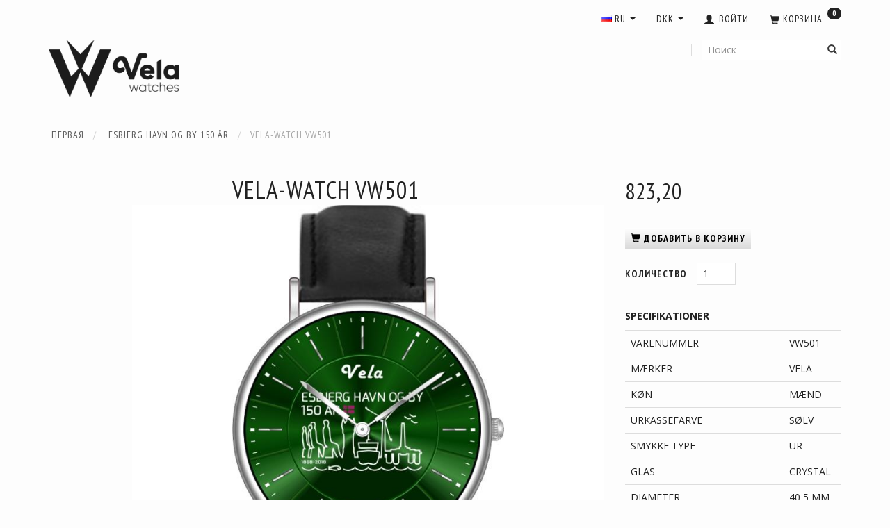

--- FILE ---
content_type: text/html; charset=UTF-8
request_url: https://vela-watches.dk/ru/esbjerg-havn-og-by-150-aar-141/vela-watch-vw501-p479
body_size: 19902
content:
<!doctype html>
<html
	class="no-js  "
	lang="ru"
>
<head>
<!-- Google Tag Manager -->
<script>(function(w,d,s,l,i){w[l]=w[l]||[];w[l].push({'gtm.start':
new Date().getTime(),event:'gtm.js'});var f=d.getElementsByTagName(s)[0],
j=d.createElement(s),dl=l!='dataLayer'?'&l='+l:'';j.async=true;j.src=
'https://www.googletagmanager.com/gtm.js?id='+i+dl;f.parentNode.insertBefore(j,f);
})(window,document,'script','dataLayer','GTM-NPSZC2J');</script>
<!-- End Google Tag Manager -->
    
			<title>VELA-WATCH  VW501</title>
		<meta charset="utf-8">
		<meta http-equiv="X-UA-Compatible" content="IE=edge,chrome=1">
		
				<meta name="description" content="">
				<meta name="keywords" content="">

						<meta name="viewport" content="width=device-width, initial-scale=1, maximum-scale=1">
											
	<meta property="og:site_name" content="Vela-Watches">
	<meta property="og:type" content="product">
	<meta property="og:title" content="VELA-WATCH  VW501">
	<meta property="og:url" content="https://vela-watches.dk/ru/esbjerg-havn-og-by-150-aar-141/vela-watch-vw501-p479">
	<meta property="og:image" content="https://vela-watches.dk/media/cache/fb_image_thumb/product-images/47/9/5DCF06D0-525C-4E0C-8841-8EB0E2104A93-17081-000018741D1B5D6C_tmp.JPG?1517926058">
	<meta property="og:description" content="SPECIFIKATIONER



VARENUMMER
VW501


MÆRKER
VELA


KØN
MÆND


URKASSEFARVE
SØLV


SMYKKE TYPE
UR


GLAS
CRYSTAL


DIAMETER
40,5 MM


TYKKELSE
8 MM


REM/LÆNKE
LÆDERREM


VANDBESKYTTELSE (BAR/METER)
3 BAR /30 METER


URVÆRK
QUARTZ


DATO
NEJ


URSKIVEFARVE
GRØN



  
 
 ">

	<link rel="apple-touch-icon" href="/apple-touch-icon.png">

			<noscript>
	<style>
		.mm-inner .dropup,
		.mm-inner .dropdown {
			position: relative !important;
		}

		.dropdown:hover > .dropdown-menu {
			display: block !important;
			visibility: visible !important;
			opacity: 1;
		}

		.image.loading {
			opacity: 1;
		}

		.search-popup:hover .search {
			display: block;
		}
	</style>
</noscript>

<link rel="stylesheet" href="/build/frontend-theme/480.04a0f6ae.css"><link rel="stylesheet" href="/build/frontend-theme/theme.f435dbe6.css">
	
			<script id="obbIePolyfills">

	/**
	 * Object.assign() for IE11
	 * https://developer.mozilla.org/en-US/docs/Web/JavaScript/Reference/Global_Objects/Object/assign#Polyfill
	 */
	if (typeof Object.assign !== 'function') {

		Object.defineProperty(Object, 'assign', {

			value: function assign(target, varArgs) {

				// TypeError if undefined or null
				if (target == null) {
					throw new TypeError('Cannot convert undefined or null to object');
				}

				var to = Object(target);

				for (var index = 1; index < arguments.length; index++) {

					var nextSource = arguments[index];

					if (nextSource != null) {

						for (var nextKey in nextSource) {

							// Avoid bugs when hasOwnProperty is shadowed
							if (Object.prototype.hasOwnProperty.call(nextSource, nextKey)) {
								to[nextKey] = nextSource[nextKey];
							}
						}
					}
				}

				return to;
			},

			writable: true,
			configurable: true
		});
	}

</script>
<script id="obbJqueryShim">

		!function(){var n=[],t=function(t){n.push(t)},o={ready:function(n){t(n)}};window.jQuery=window.$=function(n){return"function"==typeof n&&t(n),o},document.addEventListener("obbReady",function(){for(var t=n.shift();t;)t(),t=n.shift()})}();

	
</script>

<script id="obbInit">

	document.documentElement.className += (self === top) ? ' not-in-iframe' : ' in-iframe';

	window.obb = {

		DEVMODE: false,

		components: {},

		constants: {
			IS_IN_IFRAME: (self !== top),
		},

		data: {
			possibleDiscountUrl: '/ru/discount/check-product',
			possibleWishlistUrl: '/ru/wishlist/check',
			buildSliderUrl: '/ru/slider',
		},

		fn: {},

		jsServerLoggerEnabled: false,
	};

</script>
<script id="obbConstants">

	/** @lends obbConstants */
	obb.constants = {
		HOST: 'https://vela-watches.dk',

		// Environment
		IS_PROD_MODE: true,
		IS_DEV_MODE: false,
		IS_TEST_MODE: false,
		IS_TEST_RUNNING: document.documentElement.hasAttribute('webdriver'),

		// Browser detection
		// https://stackoverflow.com/a/23522755/1949503
		IS_BROWSER_SAFARI: /^((?!chrome|android).)*safari/i.test(navigator.userAgent),

		// Current currency
		CURRENCY: 'DKK',
		// Current currency
		CURRENCY_OPT: {
			'left': '',
			'right': '',
			'thousand': '.',
			'decimal': ',',
		},

		LOCALES: [{"code":"da","locale":"da_dk"},{"code":"en","locale":"en_us"},{"code":"ru","locale":"ru_ru"}],

		// Common data attributes
		LAZY_LOAD_BOOL_ATTR: 'data-lazy-load',

		// Current language's localization id
		LOCALE_ID: 'ru',

		// Shopping cart
		SHOPPINGCART_POPUP_STATUS: false,
		BROWSER_LANGUAGE_DETECTION_ENABLE: false,
		CART_COOKIE_GUEST_ID: '_gpp_gcid',
		CART_COOKIE_POPUP_FLAG: '_gpp_sc_popup',
		CART_IMAGE_WIDTH: '40',
		CART_IMAGE_HEIGHT: '40',

		COOKIE_FE_LIST_VIEW: '_gpp_shop_clw',
		COOKIE_FE_USER: '_gpp_y',
		COOKIE_FE_PURCHASE_SESSION: '_gpp_purchase_session',
		COOKIE_FE_TRACKING: '_gpp_tupv',
		COOKIE_FE_AGE: '_gpp_age',
		COOKIE_FE_LANGUAGE: '_gpp_shop_language',

		// Category page
		PRODUCT_LISTING_LAYOUT: 'grid',

		// Category filters
		FILTER_ANIMATION_DURATION: 400,
		FILTER_UPDATE_NUMBER_OF_PRODUCTS_DELAY: 400,
		FILTER_APPLY_DELAY: 2000,
		FILTER_PARAMS_WITH_MULTIPLE_VALUES_REGEXP: '^(av-\\d+|br|cat|stock|g-\\d+)$',

		// Viewport breakpoint widths
		viewport: {
			XP_MAX: 479,
			XS_MIN: 480,
			XS_MAX: 799,
			SM_MIN: 800,
			SM_MAX: 991,
			MD_MIN: 992,
			MD_MAX: 1199,
			LG_MIN: 1200,

			WIDTH_PARAM_IN_REQUEST: 'viewport_width',
			XP: 'xp',
			XS: 'xs',
			SM: 'sm',
			MD: 'md',
			LG: 'lg',
		},

		IS_SEARCH_AUTOCOMPLETE_ENABLED: true
	};

</script>

<script id="obbCookies">
	(function() {

		var obb = window.obb;

		obb.fn.setCookie = function setCookie(cname, cvalue, exdays) {
			var d = new Date();
			d.setTime(d.getTime() + (exdays * 24 * 60 * 60 * 1000));
			var expires = "expires=" + d.toUTCString();
			document.cookie = cname + "=" + cvalue + "; " + expires;
		};

		obb.fn.getCookie = function getCookie(cname) {
			var name = cname + "=";
			var ca = document.cookie.split(';');
			for (var i = 0; i < ca.length; i++) {
				var c = ca[i];
				while (c.charAt(0) == ' ') {
					c = c.substring(1);
				}
				if (c.indexOf(name) == 0) {
					return c.substring(name.length, c.length);
				}
			}
			return false;
		};

		
	})();
</script>

<script id="obbTranslations">

	/** @lends obbTranslations */
	obb.translations = {

		categories: "\u041a\u0430\u0442\u0435\u0433\u043e\u0440\u0438\u0438",
		brands: "\u0411\u0440\u0435\u043d\u0434\u044b",
		products: "\u0422\u043e\u0432\u0430\u0440\u044b",
		pages: "Pages",

		confirm: "Confirm",
		confirmDelete: "Are you sure to delete it?",
		confirmDeleteWishlist: "Are you sure to delete this wishlist with all it's content?",

		add: "\u0414\u043e\u0431\u0430\u0432\u0438\u0442\u044c",
		moreWithEllipsis: "\u0414\u0430\u043b\u0435\u0435...",

		foundProduct: "Found %s product",
		foundProducts: "Found %s products",
		notAvailable: "Not available",
		notFound: "Not found",
		pleaseChooseVariant: "Please choose a variant",
		pleaseChooseAttribute: "Please choose %s",
		pleaseChooseAttributes: "Please choose %s and %s",

		viewAll: "View all",
		viewAllFrom: "View all from",
		quantityStep: "This product is only sold in quantity of %s each",
		quantityMinimum: "This product is only sold in quantity of %s minimum",
		quantityMaximum: "This product is only sold in quantity of %s maximum",

		notifications: {

			fillRequiredFields: "Not all required fields are filled",
		},
		notAllProductAvaliableInSet: "Unfortunately not all products in this set are available. Please choose another variant or remove missed product(s)",
		wasCopiedToClipboard: "Text was copied to clipboard",
	};

</script>


	
	<link rel="icon" href="/favicon.ico">
	
<script id="OBBGoogleAnalytics4">
	window.dataLayer = window.dataLayer || [];

	function gtag() {
		dataLayer.push(arguments);
	}

	gtag('js', new Date());



	gtag('event', 'view_item', {
		currency: "DKK",
		value: 823.2,
		items: [
			{
				"item_id": "479",
				"item_name": "VELA\u002DWATCH\u0020\u0020VW501",
				"item_brand": "",
				"item_category": "Esbjerg\u0020Havn\u0020og\u0020By\u0020150\u0020\u00C5r",
				"quantity": 1,
				"price": 823.2,
				"url": "https://vela-watches.dk/ru/esbjerg-havn-og-by-150-aar-141/vela-watch-vw501-p479",
				"image_url": "https://vela-watches.dk/media/cache/product_info_main_thumb/product-images/47/9/5DCF06D0-525C-4E0C-8841-8EB0E2104A93-17081-000018741D1B5D6C_tmp.JPG"
			}
		]
	});



</script>
<!--Start Cookie Script--> <script type="text/javascript" charset="UTF-8" src="http://chs03.cookie-script.com/s/f931f95e046cc2ca312b7cd99959d91d.js"></script> <!--End Cookie Script--><!-- Facebook Pixel Code -->
<script>
!function(f,b,e,v,n,t,s)
{if(f.fbq)return;n=f.fbq=function(){n.callMethod?
n.callMethod.apply(n,arguments):n.queue.push(arguments)};
if(!f._fbq)f._fbq=n;n.push=n;n.loaded=!0;n.version='2.0';
n.queue=[];t=b.createElement(e);t.async=!0;
t.src=v;s=b.getElementsByTagName(e)[0];
s.parentNode.insertBefore(t,s)}(window, document,'script',
'https://connect.facebook.net/en_US/fbevents.js');
fbq('init', '624469688925141');
fbq('track', 'PageView');
</script>
<noscript><img height="1" width="1" style="display:none"
src="https://www.facebook.com/tr?id=624469688925141&ev=PageView&noscript=1"
/></noscript>
<!-- End Facebook Pixel Code -->
	
</head>

<body class="	page-product pid479 	
">
	



	<div id="page-wrapper" class="page-wrapper">

		<section id="page-inner" class="page-inner">

			<header id="header" class="site-header">
									
<div
	class="navbar-default navbar-mobile visible-xp-block visible-xs-block "
	data-hook="mobileNavbar"
	role="tabpanel"
>
	<div class="container">

		<div class="clearfix">
			
<div
	class="sidebar-toggle-wrap visible-xp-block visible-xs-block pull-left"
>
	<button
		class="btn btn-default sidebar-toggle sidebar-toggle-general"
		data-hook="toggleMobileMenu"
	>
		<i class="icon-bars">
			<span class="sr-only">Переключить навигацию</span>
			<span class="icon-bar"></span>
			<span class="icon-bar"></span>
			<span class="icon-bar"></span>
		</i>
		<span>Menu</span>
	</button>
</div>

			<ul class="nav navbar-nav nav-pills navbar-mobile-tabs pull-right">

				<li>
					<a
						class="toggle-price-vat"
						title="Show&#x20;prices&#x20;excl.&#x20;VAT"
						href="https://vela-watches.dk/ru/_switch/price_vat"
					>
						<i class="glyphicon glyphicon-euro"></i>
					</a>
				</li>
				<li>
					<a
						class="toggle-tab-search"
						title="Поиск"
						data-toggle="pill"
					>
						<i class="glyphicon glyphicon-search"></i>
					</a>
				</li>
				
				<li>
											<a
							class="login"
							data-hook="mobileNavbar-loginButton"
							title="Логин"
							href="/ru/user/"
							data-toggle="modal"
							data-target="#login-modal"
						>
							<i class="glyphicon glyphicon-user"></i>
						</a>
									</li>

									<li>
						<a
							class="toggle-tab-minicart "
							title="Cart"
							data-hook="mobileNavbar"
							href="#navbarMobileMinicart"
							data-toggle="pill"
						>
							<i class="glyphicon glyphicon-shopping-cart"></i>
							<span class="count badge"></span>
						</a>
					</li>
				
			</ul>
		</div>

		<div class="tab-content">
			<div
				class="tab-pane fade page-content tab-userbar"
				id="navbarMobileUserbar"
				data-hook="mobileNavbar-userMenu"
				role="tabpanel"
			>
				<ul class="nav navbar-nav">
					

					<li>
			<a class="login login-link"
   href="/ru/user/"
   title="Логин"
   data-toggle="modal"
   data-target="#login-modal"
	>
	<i class="glyphicon glyphicon-user"></i>
	<span class="title">
		Войти
	</span>
</a>
		</li>
	
				</ul>
			</div>
		</div>

	</div>
</div>
						<nav class="navbar navbar-inverse">  	<div class="container">  		<div class="collapse navbar-collapse"><nav class="navbar-right navbar-nav hidden-xp hidden-xs" role="navigation" style="">
	<ul
		class="minicart minicart-compact  nav navbar-nav"
		id="minicart"
		
	>
		<li
			class="dropdown"
			data-backdrop="static"
			data-dropdown-align="right"
			data-reload-name="cart"
			data-reload-url="/ru/cart/show/minicart/compact"
		>
			
<a aria-label="Корзина" href="/ru/cart/"  data-toggle="dropdown" data-hover="dropdown" data-link-is-clickable>

	<i class="glyphicon glyphicon-shopping-cart"></i>
	<span class="title">
		Корзина
	</span>
	<span class="total">
		
	</span>
	<span class="count badge">
		0
	</span>

</a>

<div class="dropdown-menu prevent-click-event-propagation">
	

	<div class="cart cart-compact panel panel-default  "
		
	>
		<div class="panel-heading">
			Корзина
		</div>

		<div class="panel-body"
			 data-reload-name="cart"
			 data-reload-url="/ru/cart/show/cartbody_minified/compact"
		>
			

	<div class="inner empty">
		<span class="empty-cart-message">
			Ваша корзина пуста
		</span>
	</div>




			
	<div class="cards ">
					<img src="https://vela-watches.dk/media/cache/small_cards/images/certificates/maestro.gif" alt="paymentlogo">
					<img src="https://vela-watches.dk/media/cache/small_cards/images/certificates/mastercard.gif" alt="paymentlogo">
					<img src="https://vela-watches.dk/media/cache/small_cards/images/certificates/paypal.gif" alt="paymentlogo">
					<img src="https://vela-watches.dk/media/cache/small_cards/images/certificates/visa.gif" alt="paymentlogo">
					<img src="https://vela-watches.dk/media/cache/small_cards/images/certificates/dankort.gif" alt="paymentlogo">
					<img src="https://vela-watches.dk/media/cache/small_cards/images/certificates/visa_electron.gif" alt="paymentlogo">
			</div>
		</div>

		<div class="panel-footer">

			<form action="/ru/checkout">
				<button type="submit" class="btn btn-primary btn-block">
					Касса
				</button>
			</form>

			<form action="/ru/cart/">
				<button type="submit" class="btn btn-default btn-block">
					Просмотр Корзины
				</button>
			</form>
		</div>

	</div>
</div>

		</li>
	</ul>
  			 		 			 		 						 						 						 					</nav>

	<ul
		class="userbar nav navbar-nav navbar-right"
		id="userbar"
		
	>

		
					<li>
				<a class="login login-link"
   href="/ru/user/"
   title="Логин"
   data-toggle="modal"
   data-target="#login-modal"
	>
	<i class="glyphicon glyphicon-user"></i>
	<span class="title">
		Войти
	</span>
</a>
			</li>
			</ul>

   			  		

	<ul class="currency nav navbar-nav navbar-right">
		<li class="dropdown">
			<a
				href="#"
				class="dropdown-toggle current-currency"
				data-toggle="dropdown"
							>
				<span class="title">DKK</span>
				<span class="caret"></span>
			</a>
			<ul class="dropdown-menu js-url-switcher">
									<li class="currency-AUD">
						<a href="#" data-url="https://vela-watches.dk/ru/esbjerg-havn-og-by-150-aar-141/vela-watch-vw501-p479?currency=AUD">
							AUD
						</a>
					</li>
									<li class="currency-CHF">
						<a href="#" data-url="https://vela-watches.dk/ru/esbjerg-havn-og-by-150-aar-141/vela-watch-vw501-p479?currency=CHF">
							CHF
						</a>
					</li>
									<li class="currency-DKK active">
						<a href="#" data-url="https://vela-watches.dk/ru/esbjerg-havn-og-by-150-aar-141/vela-watch-vw501-p479?currency=DKK">
							DKK
						</a>
					</li>
									<li class="currency-EUR">
						<a href="#" data-url="https://vela-watches.dk/ru/esbjerg-havn-og-by-150-aar-141/vela-watch-vw501-p479?currency=EUR">
							EUR
						</a>
					</li>
									<li class="currency-GBP">
						<a href="#" data-url="https://vela-watches.dk/ru/esbjerg-havn-og-by-150-aar-141/vela-watch-vw501-p479?currency=GBP">
							GBP
						</a>
					</li>
									<li class="currency-NOK">
						<a href="#" data-url="https://vela-watches.dk/ru/esbjerg-havn-og-by-150-aar-141/vela-watch-vw501-p479?currency=NOK">
							NOK
						</a>
					</li>
									<li class="currency-OMR">
						<a href="#" data-url="https://vela-watches.dk/ru/esbjerg-havn-og-by-150-aar-141/vela-watch-vw501-p479?currency=OMR">
							OMR
						</a>
					</li>
									<li class="currency-RUB">
						<a href="#" data-url="https://vela-watches.dk/ru/esbjerg-havn-og-by-150-aar-141/vela-watch-vw501-p479?currency=RUB">
							RUB
						</a>
					</li>
									<li class="currency-SEK">
						<a href="#" data-url="https://vela-watches.dk/ru/esbjerg-havn-og-by-150-aar-141/vela-watch-vw501-p479?currency=SEK">
							SEK
						</a>
					</li>
									<li class="currency-USD">
						<a href="#" data-url="https://vela-watches.dk/ru/esbjerg-havn-og-by-150-aar-141/vela-watch-vw501-p479?currency=USD">
							USD
						</a>
					</li>
							</ul>
		</li>
	</ul>
 
	<ul class="language nav  navbar-nav navbar-right text-right">
			<li class="dropdown">
		<a
			class="dropdown-toggle"
			href="#"
			data-toggle="dropdown"
					>
									<img alt="ru" src="/images/../bundles/openbizboxbackend/images/flags/ru.gif" width="16" height="11"/>
						<span class="title">RU</span>
			<span class="caret"></span>
		</a>
		<ul class="dropdown-menu">
							<li >
					<a title="da" class="switch-lang-da"
						href="https://vela-watches.dk/da/esbjerg-havn-og-by-150-aar-141/vela-watch-vw501-p479"
					    data-default-currency="DKK"
					    hreflang="da-dk"
						>
																		<img alt="da" src="/images/../bundles/openbizboxbackend/images/flags/dk.gif" width="16" height="11"/>
												<span>DA</span>
					</a>
				</li>
							<li >
					<a title="en" class="switch-lang-en"
						href="https://vela-watches.dk/esbjerg-havn-og-by-150-aar-141/vela-watch-vw501-p479"
					    data-default-currency="USD"
					    hreflang="en-dk"
						>
																		<img alt="en" src="/images/../bundles/openbizboxbackend/images/flags/gb.gif" width="16" height="11"/>
												<span>EN</span>
					</a>
				</li>
							<li  class="active" >
					<a title="ru" class="switch-lang-ru"
						href="https://vela-watches.dk/ru/esbjerg-havn-og-by-150-aar-141/vela-watch-vw501-p479"
					    data-default-currency="RUB"
					    hreflang="ru-ua"
						>
																		<img alt="ru" src="/images/../bundles/openbizboxbackend/images/flags/ru.gif" width="16" height="11"/>
												<span>RU</span>
					</a>
				</li>
					</ul>
	</li>

	</ul>
	<script>
		$(function() {
			const currency = obb.fn.getCookie('_gpp_shop_currency');
			$('.language.nav a').click(function(e) {
				// intercept location. check data-default-currency. if not empty and currency cookie is empty then add ?currency to location and redirect
				const defaultCurrency = $(this).data('default-currency');
				if (defaultCurrency && !currency) {
					e.preventDefault();
					let href = $(this).attr('href');
					const separator = href.includes('?') ? '&' : '?';
					href += separator + 'currency=' + defaultCurrency;
					window.location.href = href;
				}
			});
		});
	</script>

 </div>  	</div>  </nav><div class="navbar navbar-default navbar-fixed-height" style=""> 			 		 			 		 			 		 			 		 			 		 			 		 			 		 		<div class="container"> 			<div class="row"> 			 		 			 		 			 		 			 		 			 		 			 		 			 		 			 		 			 		 			 		 				<div class="col-md-6"> 					
<div
	class="logo navbar-left navbar-nav logo-kind-image"
	
	id="logo"
>
	<a
			aria-label="Vela-Watches"
			href="/ru/"
			data-store-name="Vela-Watches"
		><img
					class="logo-image"
					src="https://vela-watches.dk/media/cache/logo_thumb_origin/images/black%20png.png?1639913885"
					alt="Vela-Watches"
				></a></div>
  				</div> 				<div class="col-md-18">
<form method="GET"
	  action="/ru/search/"
	  class="dropdown search navbar-nav navbar-right text-right"
	  data-target="modal"
	  
>
			
	<input
		id="search-input-desktop"
		type="search"
		class="form-control search-autocomplete"
		name="q"
		maxlength="255"
		placeholder="Поиск"
		value=""
		data-request-url="/ru/search/suggestion/"
		aria-haspopup="true"
		aria-expanded="false"
			>
		<button class="btn" type="submit" aria-label="Поиск">
			<i class="glyphicon glyphicon-search"></i>
		</button>
		<div class="dropdown-menu w-100 search-output-container">
			<div class="suggestions d-none">
				<b>Suggestions: </b>
				<div class="suggestion-terms"></div>
			</div>
			<div class="main">
				<div class="search-content empty" data-section="products" id="search-results-products">
					<ul class="mt-2 custom search-list"></ul>
					<p class="search-suggestion-empty">No results</p>
					<button name="view" type="submit" class="btn btn-link">
						View all results <span>(0)</span>
					</button>
				</div>
			</div>
		</div>
				<style>
			form.search .dropdown-menu li .image {
				max-width: 100px;
			}
		</style>

	</form>
  					 					 				</div> 			</div> 		</div> 	</div><div class="space-separator size-small"></div>								<div class="section-border container"></div>
			</header>

				<style>
	@media (min-width: 800px) {

		.thumbnails-on-left .product-images-main {
			margin-left: 120px;
		}

		.thumbnails-on-right .product-images-main {
			margin-right: 120px;
		}

		.thumbnails-on-left .product-images-additional ul,
		.thumbnails-on-right .product-images-additional ul {
			max-width: 100px;
		}
	}
	.thumbnails-freeze {
		&.thumbnails-on-left .product-images-main {
			margin-left: 120px;
		}

		&.thumbnails-on-right .product-images-main {
			margin-right: 120px;
		}

		&.thumbnails-on-left .product-images-additional ul,
		&.thumbnails-on-right .product-images-additional ul {
			max-width: 100px;
		}
	}
</style>
	<main
		id="main"
		class="site-main product-info product pid479 has-variants-compact no-options variants-template-constructor no-variant-preselect"
		data-product-id="479"
		data-variants-template="constructor"
	>

		<div class="container">
			<div id="notification">
																</div>
		</div>

			<div class="container">
        <ol
	id="breadcrumb"
	class="breadcrumb "
	itemscope itemtype="https://schema.org/BreadcrumbList"
>
							
		<li class="breadcrumb-item  "
			
		>
							<a
					
					href="/ru/"
				>
					<span
						class="title"
						itemprop="name"
					>
						Первая
					</span>
				</a>
									</li>
							
		<li class="breadcrumb-item breadcrumb-parent-category "
			itemprop="itemListElement" itemtype="https://schema.org/ListItem" itemscope
		>
							<a
					itemtype="https://schema.org/Thing" itemprop="item"
					href="/ru/esbjerg-havn-og-by-150-aar-141/"
				>
					<span
						class="title"
						itemprop="name"
					>
						Esbjerg Havn og By 150 År
					</span>
				</a>
				<meta itemprop="position" content="2" />					</li>
							
		<li class="breadcrumb-item  active"
			
		>
							<span class="title">
					VELA-WATCH  VW501
				</span>
					</li>
	
</ol>
    </div>
    <div class="container">
        <div class="block page-content">
            <div class="space-separator hidden-xp hidden-xs size-tall"></div>
            <div class="row">
                <div class="col-md-17">
                    
<div class="product-main text-center">
	<h1 class="product-title" itemprop="name">
		VELA-WATCH  VW501
	</h1>
</div>
 
<div class="product-images thumbnails-on-left no-thumbnails-slider thumbnails-on-left"
	data-thumbnails-on="left"
	>

	<div class="labels">
	
	
	
	
	
	


</div>

			
<div class="product-images-main"
	 id="productImage479"
	 data-product-id="479"
>
	<ul class=""
		data-id="479"
		data-widget-type="productDetailsImage"
		data-bxslider-options="{
    &quot;pagerCustom&quot;: &quot;#productThumbnails479 ul&quot;,
    &quot;slideWidth&quot;: 708,
    &quot;swipeThreshold&quot;: 70,
    &quot;useCSS&quot;: true
}"
			>
				
			
			
			<li>
				<a class="fancybox" data-fancybox="product-gallery"
				   href="https://vela-watches.dk/media/cache/product_original/product-images/47/9/5DCF06D0-525C-4E0C-8841-8EB0E2104A93-17081-000018741D1B5D6C_tmp.JPG?1517926058"
				   rel="product-gallery"
				   title="Esbjerg&#x20;Havn&#x20;Og&#x20;By&#x20;150&#x20;&#x00C5;R"
				>
					
<div
		class="image image-wrapped image-responsive image-center  img-box-width"
				style="max-width: 708px; "
		data-id="746"
	><div class="img-box-height"
			 style="padding-bottom: 100%;"
		><div class="img-wrap"><div class="img-background img-border"></div><div class="img-content"><span
							class="img-upscaled img-border "

							 title="Esbjerg Havn Og By 150 ÅR" 
															style="background-image: url('https://vela-watches.dk/media/cache/product_info_main_thumb/product-images/47/9/5DCF06D0-525C-4E0C-8841-8EB0E2104A93-17081-000018741D1B5D6C_tmp.JPG?1517926058');"
							
							
						></span><img
							class="img img-border  default"

							 alt="Esbjerg Havn Og By 150 ÅR" 							 title="Esbjerg Havn Og By 150 ÅR" 
															src="https://vela-watches.dk/media/cache/product_info_main_thumb/product-images/47/9/5DCF06D0-525C-4E0C-8841-8EB0E2104A93-17081-000018741D1B5D6C_tmp.JPG?1517926058"
							
							 itemprop="image"style="height:100%; width: auto;" width="708" height="408"
						><noscript><img
								class="img-border  default"
								src="https://vela-watches.dk/media/cache/product_info_main_thumb/product-images/47/9/5DCF06D0-525C-4E0C-8841-8EB0E2104A93-17081-000018741D1B5D6C_tmp.JPG?1517926058"
								 alt="Esbjerg Havn Og By 150 ÅR" 								 title="Esbjerg Havn Og By 150 ÅR" 							></noscript></div><div class="img-overlay"></div></div></div></div>				</a>
			</li>
		
			</ul>

	<div class="img-box-width image-wrapped image-vertical-placeholder"
	 style="display: none; max-width: 708px;"
>
	<div class="img-box-height"
		 style="padding-bottom: 100%;"
	>
	</div>
</div>
	<div class="thumbnail-zoom-wrapper">
		<a class="btn btn-link thumbnail-zoom" id="slider-popup" href=""
		>Zoom</a>
	</div>
</div>
		

	</div>
                </div>
                <div class="col-md-7">
                    

<div class="pid479 variant-price variant-property product-main ">
	

<div class="property choice price id479 id-main vid566 ">

	
		<div class="prices-list">

			
			<div class="regular
											">

																								
								<span class="price-label">
					
				</span>
				
				
				<span class="price-value">
					823,20
									</span>
				

			</div>


			
			
						
					</div>

	
</div>
	
	
			
		
</div>


 

	<div class="pid479 variant-stock variant-property product-main ">
	


	</div>

                    <div class="well">
                        
                        <div class="block inline-blocks">
                            


	
<div class="pid479 variant-buy variant-property product-main "
>
	<form
		action="/ru/cart/add/articles/"
		method="post"
		class="clearfix"
		data-form-controls-group-id="product-details-479"
		data-submit-executor
	>
		
	<div class="property buy choice id479 vid566 id-main ">
					
<button
	class="btn buy-button "
	name="buy-btn"
	data-widget-id="MainProduct"
	value="566"
	data-submit-reload-target="cart"
	data-submit-reload-callback="obb.components.cart.submitReloadCallback"
	data-animate="ladda"
	data-event-name="cart.add"
	data-event-tracking="{&quot;type&quot;:&quot;obbCart&quot;,&quot;category&quot;:&quot;\u0422\u043e\u0432\u0430\u0440\u044b&quot;,&quot;action&quot;:&quot;\u0414\u043e\u0431\u0430\u0432\u0438\u0442\u044c \u0432 \u043a\u043e\u0440\u0437\u0438\u043d\u0443&quot;,&quot;eventName&quot;:&quot;cart.add&quot;,&quot;products&quot;:[{&quot;label&quot;:&quot;SKU:479 VELA-WATCH  VW501&quot;,&quot;value&quot;:823,&quot;price&quot;:823.2,&quot;brand&quot;:&quot;&quot;,&quot;productId&quot;:479,&quot;articleId&quot;:&quot;&quot;,&quot;variant&quot;:&quot;&quot;,&quot;id&quot;:566,&quot;title&quot;:&quot;VELA-WATCH  VW501&quot;,&quot;category&quot;:&quot;Esbjerg Havn og By 150 \u00c5r&quot;,&quot;categories&quot;:[&quot;Esbjerg Havn og By 150 \u00c5r&quot;],&quot;image&quot;:&quot;https:\/\/vela-watches.dk\/media\/cache\/product_info_main_thumb\/product-images\/47\/9\/5DCF06D0-525C-4E0C-8841-8EB0E2104A93-17081-000018741D1B5D6C_tmp.JPG&quot;,&quot;url&quot;:&quot;https:\/\/vela-watches.dk\/ru\/esbjerg-havn-og-by-150-aar-141\/vela-watch-vw501-p479&quot;}],&quot;currency&quot;:&quot;DKK&quot;}"
>
	<i class="glyphicon glyphicon-shopping-cart"></i>
	<span>
		Добавить в корзину
	</span>
</button>
	
	</div>


				<input type="hidden"
			   name="buy-btn"
		       value="566"
		>
	</form>

</div>


 

<div
	class="pid479 variant-quantity variant-property "
>
		<div
		class="property quantity choice id479 vid566 id-main "
	>
		<label for="article-qty-566">
			Количество
		</label>

		<div class="input-group input-quantity-controls-group ">
			<div class="input-group-addon quantity-decrease disabled">
				<i class="glyphicon glyphicon-minus"></i>
			</div>

			<input
				class="form-control "
				id="article-qty-566"
				name="quantity[566]"
				type="number"
				value="1"
								min="1"
				step="1"
				data-quantity-in-stock="16"
				data-form-controls-group-id="product-details-479"
			>

			<div class="input-group-addon quantity-increase">
				<i class="glyphicon glyphicon-plus"></i>
			</div>
		</div>

		
	</div>
</div>

 
<div class="pid479 variant-wishlist variant-property product-main ">
	</div>
                        </div>
                    </div>
<div class="product-main ">
	<div class="property product-summary "
			>
		

					<p class="full-description-link">
				<a class="pseudo"
				   href="/ru/esbjerg-havn-og-by-150-aar-141/vela-watch-vw501-p479#product-description"
				>
					Перейти к подробному описанию
				</a>
			</p>
			</div>
</div>
 
	<div class="product-main anchor-target "
		 id="product-description"
	>
		
<div
	class="property description "
	itemprop="description"
>
			<p><strong>SPECIFIKATIONER</strong></p>
<table class="table" style="height: 377px; width: 362px;">
<tbody>
<tr style="height: 32px;">
<td style="width: 228px; height: 32px;">VARENUMMER</td>
<td style="width: 133px; height: 32px;">VW501</td>
</tr>
<tr style="height: 32px;">
<td style="width: 228px; height: 32px;">MÆRKER</td>
<td style="width: 133px; height: 32px;">VELA</td>
</tr>
<tr style="height: 32px;">
<td style="width: 228px; height: 32px;">KØN</td>
<td style="width: 133px; height: 32px;">MÆND</td>
</tr>
<tr style="height: 32px;">
<td style="width: 228px; height: 32px;">URKASSEFARVE</td>
<td style="width: 133px; height: 32px;">SØLV</td>
</tr>
<tr style="height: 32px;">
<td style="width: 228px; height: 32px;">SMYKKE TYPE</td>
<td style="width: 133px; height: 32px;">UR</td>
</tr>
<tr style="height: 32px;">
<td style="width: 228px; height: 32px;">GLAS</td>
<td style="width: 133px; height: 32px;">CRYSTAL</td>
</tr>
<tr style="height: 32px;">
<td style="width: 228px; height: 32px;">DIAMETER</td>
<td style="width: 133px; height: 32px;">40,5 MM</td>
</tr>
<tr style="height: 32px;">
<td style="width: 228px; height: 32px;">TYKKELSE</td>
<td style="width: 133px; height: 32px;">8 MM</td>
</tr>
<tr style="height: 32px;">
<td style="width: 228px; height: 32px;">REM/LÆNKE</td>
<td style="width: 133px; height: 32px;">LÆDERREM</td>
</tr>
<tr style="height: 32px;">
<td style="width: 228px; height: 32px;">VANDBESKYTTELSE (BAR/METER)</td>
<td style="width: 133px; height: 32px;">3 BAR /30 METER</td>
</tr>
<tr style="height: 32px;">
<td style="width: 228px; height: 32px;">URVÆRK</td>
<td style="width: 133px; height: 32px;">QUARTZ</td>
</tr>
<tr style="height: 32px;">
<td style="width: 228px; height: 32px;">DATO</td>
<td style="width: 133px; height: 32px;">NEJ</td>
</tr>
<tr style="height: 32px;">
<td style="width: 228px; height: 32px;">URSKIVEFARVE</td>
<td style="width: 133px; height: 32px;">GRØN</td>
</tr>
</tbody>
</table>
<p>  </p>
<p> </p>
<p> </p>
	</div>

	</div>
                </div>
            </div>
        </div>
    </div>
    <div class="container">
        <div class="panel panel-default">
            <div class="panel-heading">
                



Featured Recommendations
            </div>
            <div class="panel-body">
                
							
		


            </div>
        </div>
        <div class="panel panel-default">
            <div class="panel-heading">
                



Others also bought
            </div>
            <div class="panel-body">
                
							
		


            </div>
        </div>
    </div>

	</main>

			<footer id="footer" class="site-footer">
				<div class="section-border container"></div>
										<div class="container container-fluid"><div class="row"> 			 		  			<div class="col-md-6"> 				 			</div> 			<div class="col-md-6"><div class="panel panel-default" style="">  					  					<div class="panel-heading">Information</div> 					<div class="panel-body"> 						
	
	<ul class="info-menu nav nav-links ">
		
	
	
		
		<li class=" ">
			<a href="/ru/information/privacy-notice/">
				Конфиденциальность
			</a>
		</li>

	
		
		<li class=" ">
			<a href="/ru/information/shipping-returns/">
				Доставка
			</a>
		</li>

	
		
		<li class=" ">
			<a href="/ru/information/o-nas/">
				О нас
			</a>
		</li>

	
		
		<li class=" ">
			<a href="/ru/information/usloviia-ispolzovaniia-saita/">
				Условия использования сайта
			</a>
		</li>

	
		
		<li class=" ">
			<a href="/ru/information/contact/">
				Контакты
			</a>
		</li>

	

	</ul>


  					</div> 				</div> 				 			</div> 			<div class="col-md-6"> 				<div class="panel panel-default"> 			 		  					  					<div class="panel-heading">Follow Us</div> 					<div class="panel-body"> 						

<ul class="social-icons nav nav-icons nav">
	
	
				
		<li>
			<a class="socicon" target="_blank" href="https://facebook.com/velawatchdk">
				<i class="socicon-facebook"></i>
			</a>
		</li>

	

	
	

	
	

	
	

	
	

	
	
				
		<li>
			<a class="socicon" target="_blank" href="https://instagram.com/velawatch">
				<i class="socicon-instagram"></i>
			</a>
		</li>

	

	
	

</ul>

 <div class="custom-html">



<div id="fb-root"></div>
<script async="async">(function(d, s, id) {
  var js, fjs = d.getElementsByTagName(s)[0];
  if (d.getElementById(id)) return;
  js = d.createElement(s); js.id = id;
  js.src = "//connect.facebook.net/da_DK/sdk.js#xfbml=1&version=v2.3";
  fjs.parentNode.insertBefore(js, fjs);
}(document, 'script', 'facebook-jssdk'));</script>
<div class="fb-page" data-href="https://www.facebook.com/pages/velawatchdk" data-width="280" data-hide-cover="false" data-show-facepile="true" data-show-posts="false"><div class="fb-xfbml-parse-ignore"><blockquote cite="https://www.facebook.com/pages/velawatchdk"><a href="https://www.facebook.com/pages/velawatchdk">velawatchdk</a></blockquote></div></div>
</div> 					</div> 				</div> 				 			</div> 			<div class="col-md-6"> 				<div class="panel panel-default"> 			 		 					  					<div class="panel-heading">Subscribe newsletter</div> 					<div class="panel-body"> 						
<form
	method="post"
	class="subscribe-form "
	name="newsletter_box"
	action="/ru/newsletter/subscribe"
>
	<div class="form-group">
		<label class="sr-only" for="newsletter_subscriber_email">
			Введите емейл
		</label>
		<input
			type="email"
			class="form-control input-sm"
			id="newsletter_subscriber_email"
			name="email"
			value=""
			placeholder="Введите емейл"
		>
	</div>

	<div class="subscribe-form-description">
		
	</div>

	<div class="subscribe-form-actions">
		<button
			class="newsletter-box-action btn btn-sm btn-primary"
			id="newsletter_subscribe_action"
			data-action=https://vela-watches.dk/ru/newsletter/subscribe>
			Подписаться
		</button>
		<button
			class="newsletter-box-action btn btn-sm btn-link"
			id="newsletter_unsubscribe_action"
			data-action="https://vela-watches.dk/ru/newsletter/unsubscribe">
			Отказаться от новостной рассылки
		</button>
	</div>
</form>
  					</div> 				</div> 			</div> 		</div>
	<div class="cards text-center">
					<img src="https://vela-watches.dk/media/cache/small_cards/images/certificates/maestro.gif" alt="paymentlogo">
					<img src="https://vela-watches.dk/media/cache/small_cards/images/certificates/mastercard.gif" alt="paymentlogo">
					<img src="https://vela-watches.dk/media/cache/small_cards/images/certificates/paypal.gif" alt="paymentlogo">
					<img src="https://vela-watches.dk/media/cache/small_cards/images/certificates/visa.gif" alt="paymentlogo">
					<img src="https://vela-watches.dk/media/cache/small_cards/images/certificates/dankort.gif" alt="paymentlogo">
					<img src="https://vela-watches.dk/media/cache/small_cards/images/certificates/visa_electron.gif" alt="paymentlogo">
			</div>
  			 		  		 	</div>							</footer>

		</section>

					<header
				class="sticky-header sticky-header-general navbar"
				id="stickyHeader"
			>
				<div class="container">
											
<div
	class="sidebar-toggle-wrap visible-xp-block visible-xs-block "
>
	<button
		class="btn btn-default sidebar-toggle sidebar-toggle-general"
		data-hook="toggleMobileMenu"
	>
		<i class="icon-bars">
			<span class="sr-only">Переключить навигацию</span>
			<span class="icon-bar"></span>
			<span class="icon-bar"></span>
			<span class="icon-bar"></span>
		</i>
		<span>Menu</span>
	</button>
</div>

<div class="sticky-header-column left">
	
<div
	class="logo  logo-kind-image"
	
	id="logo"
>
	<a
			aria-label="Vela-Watches"
			href="/ru/"
			data-store-name="Vela-Watches"
		><img
					class="logo-image"
					src="https://vela-watches.dk/media/cache/logo_thumb_origin/images/black%20png.png?1639913885"
					alt="Vela-Watches"
				></a></div>
</div>

<div class="sticky-header-column right">
	
<ul class="search-popup nav navbar-nav pull-left"
	
>
	<li
		class="dropdown"
	>
		<a
			href="#"
					>
			<i class="glyphicon glyphicon-search"></i>
		</a>
	</li>
</ul>
	

	<ul
		class="userbar nav navbar-nav pull-left"
		id="userbar"
		
	>

		
					<li>
				<a class="login login-link"
   href="/ru/user/"
   title="Логин"
   data-toggle="modal"
   data-target="#login-modal"
	>
	<i class="glyphicon glyphicon-user"></i>
	<span class="title">
		Войти
	</span>
</a>
			</li>
			</ul>

	
	<ul
		class="minicart minicart-wide  nav navbar-nav pull-right"
		id="minicart"
		
	>
		<li
			class="dropdown"
			data-backdrop="static"
			data-dropdown-align="right"
			data-reload-name="cart"
			data-reload-url="/ru/cart/show/minicart/wide"
		>
			
<a aria-label="Корзина" href="/ru/cart/"  data-toggle="dropdown" data-hover="dropdown" data-link-is-clickable>

	<i class="glyphicon glyphicon-shopping-cart"></i>
	<span class="title">
		Корзина
	</span>
	<span class="total">
		
	</span>
	<span class="count badge">
		0
	</span>

</a>

<div class="dropdown-menu prevent-click-event-propagation">
	

	<div class="cart cart-wide panel panel-default  "
		
	>
		<div class="panel-heading">
			Корзина
		</div>

		<div class="panel-body"
			 data-reload-name="cart"
			 data-reload-url="/ru/cart/show/cartbody_minified/wide"
		>
			

	<div class="inner empty">
		<span class="empty-cart-message">
			Ваша корзина пуста
		</span>
	</div>




			
	<div class="cards ">
					<img src="https://vela-watches.dk/media/cache/small_cards/images/certificates/maestro.gif" alt="paymentlogo">
					<img src="https://vela-watches.dk/media/cache/small_cards/images/certificates/mastercard.gif" alt="paymentlogo">
					<img src="https://vela-watches.dk/media/cache/small_cards/images/certificates/paypal.gif" alt="paymentlogo">
					<img src="https://vela-watches.dk/media/cache/small_cards/images/certificates/visa.gif" alt="paymentlogo">
					<img src="https://vela-watches.dk/media/cache/small_cards/images/certificates/dankort.gif" alt="paymentlogo">
					<img src="https://vela-watches.dk/media/cache/small_cards/images/certificates/visa_electron.gif" alt="paymentlogo">
			</div>
		</div>

		<div class="panel-footer">

			<form action="/ru/checkout">
				<button type="submit" class="btn btn-primary btn-block">
					Касса
				</button>
			</form>

			<form action="/ru/cart/">
				<button type="submit" class="btn btn-default btn-block">
					Просмотр Корзины
				</button>
			</form>
		</div>

	</div>
</div>

		</li>
	</ul>
</div>

<div class="sticky-header-column middle">
</div>
									</div>
			</header>
		
					<div class="sidebar sidebar-scroll-backdrop"></div>
			<aside
				class="sidebar sidebar-general"
				id="mobileMenu"
			>
									<header class="sidebar-header">
</header>

<section class="sidebar-main">

	<div class="toolbar clearfix hidden">

		<button class="btn btn-link btn-on-left btn-back"
		   title="Предыдущий"
		>
			<i class="glyphicon glyphicon-chevron-left"></i>
		</button>

		<a class="title" href="/"></a>

		<button class="btn btn-link btn-on-right btn-home">
			<i class="glyphicon glyphicon-home"></i>
		</button>

		<button class="btn btn-link btn-on-right btn-close hidden">
			<i class="glyphicon glyphicon-remove"></i>
		</button>

	</div>

	



	
		
		<div
			class="categories categories-ajax "
			data-container-name="sidebar"
			data-current-category-id="141"
			data-mode="root"
			data-add-descendants=""
			data-show-brands="1"
			data-show-counts=""
			data-subcategory-products-shown=""
			data-url-json="/ru/categories"
			data-lazy-load
		>
			<script type="application/json">[{"id":117,"title":"Vela Martime Watch","path":"\/ru\/vela-martime-watch-117\/","hasChildrenProducts":false,"count":0,"childrenCount":0},{"id":119,"title":"Vela Country Watch","path":"\/ru\/vela-country-watch-119\/","hasChildrenProducts":false,"count":0,"childrenCount":3},{"id":141,"title":"Esbjerg Havn og By 150 \u00c5r","path":"\/ru\/esbjerg-havn-og-by-150-aar-141\/","hasChildrenProducts":false,"count":0,"childrenCount":0,"current":true,"parent":true},{"id":142,"title":"Straps","path":"\/ru\/remme-142\/","hasChildrenProducts":false,"count":0,"childrenCount":0},{"id":143,"title":"Keychain","path":"\/ru\/keychain-143\/","hasChildrenProducts":false,"count":0,"childrenCount":0},{"id":0,"title":"\u0411\u0440\u0435\u043d\u0434\u044b","path":"\/ru\/brands\/","__children":[{"title":"LG","path":"\/ru\/lg\/","id":2},{"title":"Varta","path":"\/ru\/varta\/","id":1},{"title":"vela 002","path":"\/ru\/vela-002\/","id":4},{"title":"vela 017","path":"\/ru\/vela-017\/","id":3}]}]</script>
			<ul class="nav categories-menu hide-brands"></ul>
		</div>
	

</section>

<footer class="sidebar-footer">
	
	
	<ul class="info-menu nav ">
		<li class="dropdown">

			<a
				class="dropdown-toggle"
				href="#"
				data-toggle="dropdown"
							>
				<span class="title">
					



	
				

Информация
				</span>
				<span class="caret"></span>
			</a>

			<ul class="dropdown-menu">
				
	
	
		
		<li class=" ">
			<a href="/ru/information/privacy-notice/">
				Конфиденциальность
			</a>
		</li>

	
		
		<li class=" ">
			<a href="/ru/information/shipping-returns/">
				Доставка
			</a>
		</li>

	
		
		<li class=" ">
			<a href="/ru/information/o-nas/">
				О нас
			</a>
		</li>

	
		
		<li class=" ">
			<a href="/ru/information/usloviia-ispolzovaniia-saita/">
				Условия использования сайта
			</a>
		</li>

	
		
		<li class=" ">
			<a href="/ru/information/contact/">
				Контакты
			</a>
		</li>

	

			</ul>

		</li>
	</ul>


	

	<ul class="currency nav ">
		<li class="dropdown">
			<a
				href="#"
				class="dropdown-toggle current-currency"
				data-toggle="dropdown"
							>
				<span class="title">DKK</span>
				<span class="caret"></span>
			</a>
			<ul class="dropdown-menu js-url-switcher">
									<li class="currency-AUD">
						<a href="#" data-url="https://vela-watches.dk/ru/esbjerg-havn-og-by-150-aar-141/vela-watch-vw501-p479?currency=AUD">
							AUD
						</a>
					</li>
									<li class="currency-CHF">
						<a href="#" data-url="https://vela-watches.dk/ru/esbjerg-havn-og-by-150-aar-141/vela-watch-vw501-p479?currency=CHF">
							CHF
						</a>
					</li>
									<li class="currency-DKK active">
						<a href="#" data-url="https://vela-watches.dk/ru/esbjerg-havn-og-by-150-aar-141/vela-watch-vw501-p479?currency=DKK">
							DKK
						</a>
					</li>
									<li class="currency-EUR">
						<a href="#" data-url="https://vela-watches.dk/ru/esbjerg-havn-og-by-150-aar-141/vela-watch-vw501-p479?currency=EUR">
							EUR
						</a>
					</li>
									<li class="currency-GBP">
						<a href="#" data-url="https://vela-watches.dk/ru/esbjerg-havn-og-by-150-aar-141/vela-watch-vw501-p479?currency=GBP">
							GBP
						</a>
					</li>
									<li class="currency-NOK">
						<a href="#" data-url="https://vela-watches.dk/ru/esbjerg-havn-og-by-150-aar-141/vela-watch-vw501-p479?currency=NOK">
							NOK
						</a>
					</li>
									<li class="currency-OMR">
						<a href="#" data-url="https://vela-watches.dk/ru/esbjerg-havn-og-by-150-aar-141/vela-watch-vw501-p479?currency=OMR">
							OMR
						</a>
					</li>
									<li class="currency-RUB">
						<a href="#" data-url="https://vela-watches.dk/ru/esbjerg-havn-og-by-150-aar-141/vela-watch-vw501-p479?currency=RUB">
							RUB
						</a>
					</li>
									<li class="currency-SEK">
						<a href="#" data-url="https://vela-watches.dk/ru/esbjerg-havn-og-by-150-aar-141/vela-watch-vw501-p479?currency=SEK">
							SEK
						</a>
					</li>
									<li class="currency-USD">
						<a href="#" data-url="https://vela-watches.dk/ru/esbjerg-havn-og-by-150-aar-141/vela-watch-vw501-p479?currency=USD">
							USD
						</a>
					</li>
							</ul>
		</li>
	</ul>
	
	<ul class="language nav nav-small-icons ">
						<li>
			<a class="btn btn-link switch-lang-da "
			    title="da"
			    href="https://vela-watches.dk/da/esbjerg-havn-og-by-150-aar-141/vela-watch-vw501-p479"
			    data-default-currency="DKK"
			    hreflang="da-dk"
				>
												<img alt="da" src="/images/../bundles/openbizboxbackend/images/flags/dk.gif" width="16" height="11"/>
							</a>
		</li>
			<li>
			<a class="btn btn-link switch-lang-en "
			    title="en"
			    href="https://vela-watches.dk/esbjerg-havn-og-by-150-aar-141/vela-watch-vw501-p479"
			    data-default-currency="USD"
			    hreflang="en-dk"
				>
												<img alt="en" src="/images/../bundles/openbizboxbackend/images/flags/gb.gif" width="16" height="11"/>
							</a>
		</li>
			<li>
			<a class="btn btn-link switch-lang-ru  disabled "
			    title="ru"
			    href="https://vela-watches.dk/ru/esbjerg-havn-og-by-150-aar-141/vela-watch-vw501-p479"
			    data-default-currency="RUB"
			    hreflang="ru-ua"
				>
												<img alt="ru" src="/images/../bundles/openbizboxbackend/images/flags/ru.gif" width="16" height="11"/>
							</a>
		</li>
	
	</ul>
	<script>
		$(function() {
			const currency = obb.fn.getCookie('_gpp_shop_currency');
			$('.language.nav a').click(function(e) {
				// intercept location. check data-default-currency. if not empty and currency cookie is empty then add ?currency to location and redirect
				const defaultCurrency = $(this).data('default-currency');
				if (defaultCurrency && !currency) {
					e.preventDefault();
					let href = $(this).attr('href');
					const separator = href.includes('?') ? '&' : '?';
					href += separator + 'currency=' + defaultCurrency;
					window.location.href = href;
				}
			});
		});
	</script>

</footer>
							</aside>
							<aside
				class="sidebar sidebar-cart"
				id="mobileCart"
			>
				

	<div class="cart cart-compact panel panel-default  "
		
	>
		<div class="panel-heading">
			Корзина
		</div>

		<div class="panel-body"
			 data-reload-name="cart"
			 data-reload-url="/ru/cart/show/cartbody_minified/compact"
		>
			

	<div class="inner empty">
		<span class="empty-cart-message">
			Ваша корзина пуста
		</span>
	</div>




			
	<div class="cards ">
					<img src="https://vela-watches.dk/media/cache/small_cards/images/certificates/maestro.gif" alt="paymentlogo">
					<img src="https://vela-watches.dk/media/cache/small_cards/images/certificates/mastercard.gif" alt="paymentlogo">
					<img src="https://vela-watches.dk/media/cache/small_cards/images/certificates/paypal.gif" alt="paymentlogo">
					<img src="https://vela-watches.dk/media/cache/small_cards/images/certificates/visa.gif" alt="paymentlogo">
					<img src="https://vela-watches.dk/media/cache/small_cards/images/certificates/dankort.gif" alt="paymentlogo">
					<img src="https://vela-watches.dk/media/cache/small_cards/images/certificates/visa_electron.gif" alt="paymentlogo">
			</div>
		</div>

		<div class="panel-footer">

			<form action="/ru/checkout">
				<button type="submit" class="btn btn-primary btn-block">
					Касса
				</button>
			</form>

			<form action="/ru/cart/">
				<button type="submit" class="btn btn-default btn-block">
					Просмотр Корзины
				</button>
			</form>
		</div>

	</div>
			</aside>
		
	</div>

				<div
		class="modal fade"
		id="login-modal"
		tabindex="-1"
		role="dialog"
		aria-labelledby="modal-login-label"
		aria-hidden="true"
	>
		<div class="modal-dialog">
			<div class="modal-content">

				<div class="modal-header">
					<button type="button" class="close" data-dismiss="modal" aria-hidden="true">&times;</button>

					<div class="h4 modal-title" id="modal-label">
						<span>
							Логин
						</span>
						<a href="/ru/user/register" class="user-register">
							Вы еще не зарегистрировались? Зарегистрируйтесь
						</a>
					</div>
				</div>

				<div class="modal-body">
					
<div id="login-form-block">

	<form
		id="login-form"
		method="post"
		class=""
		action="/ru/user/check?go=/ru/esbjerg-havn-og-by-150-aar-141/vela-watch-vw501-p479"
	>
		
		<div class="form-group">
			<label
				for="userLogin_email"
				class="required label-required-indicator"
			>
				Электронная почта
			</label>
			<input
				type="email"
				id="userLogin_email"
				name="email_address"
				required="required"
				autofocus="autofocus"
				class="form-control required"
				value="">
		</div>

		<div class="form-group">
			<label for="userLogin_password">
				Пароль
			</label>

			<div class="input-group">
				<input
					type="password"
					class="form-control"
					id="userLogin_password"
					name="password"
					value=""
				>
				<span class="input-group-btn">
					<button type="button" class="btn btn-default forgot">
						Забыли пароль?
					</button>
				</span>
			</div>

			<input
				type="hidden"
				name="_target_path"
				value="/ru/esbjerg-havn-og-by-150-aar-141/vela-watch-vw501-p479"
			>
			<div class="checkbox">
				<label>
					<input type="checkbox" name="_remember_me">
					Remember me for 30 days
				</label>
			</div>
		</div>

		<button
			class="btn btn-primary btn-block"
			id="userLogin_login"
			name="userLogin[login]"
		>
			Логин
		</button>
					</form>

	<form
		id="forgotForm"
		class="forgot-form hidden"
		method="post"
		action="/ru/user/login"
	>

			<div class="form-group"><label for="userForgot_email" class="required label-required-indicator">Электронная почта</label><input type="email"  id="userForgot_email" name="userForgot[email]" required="required"  class="form-control required" /></div>

		
		<button type="submit" id="userLogin_forgot" name="userLogin[forgot]" class="btn btn-primary">
			Отправить пароль
		</button>
		<button class="btn btn-default cancel">Отменить</button>
	</form>
	<script>
		$(function() {
			var $loginForm = $('#login-form-block');

			function showPassword() {
				$('#forgotForm').addClass('hidden');
				$('#login-form').removeClass('hidden');
			}

			function hidePassword() {
				$('#forgotForm').removeClass('hidden');
				$('#login-form').addClass('hidden');
			}

			$('.forgot', $loginForm).on('click', hidePassword);
			$('.cancel', $loginForm).on('click', showPassword);
		});
	</script>
</div>

				</div>

			</div>
		</div>
	</div>

		<div
	class="modal fade empty"
	id="search-modal"
	tabindex="-1"
	role="dialog"
	aria-labelledby="modal-login-label"
	aria-hidden="true"
	data-locale="ru-UA"
	data-thumb="category_thumb"
>
	<div class="modal-dialog">
		<div class="modal-content search-output-container">

			<div class="modal-header">
				<form method="GET"
					  action="/ru/search/"
					  class="search "
					
				>
				<input
					data-request-url="/ru/search/suggestion/"
					name="q"
					type="text"
					class="form-control input-lg search-autocomplete"
					autofocus
					placeholder="Type to search.."
				>
				<div class="input-buttons">
					<button type="button" class="voice inactive"><i class="icon-microphone"></i></button>
					<button type="button" class="clear"><span>clear</span><i class="icon-clear"></i></button>
				</div>

				<button type="button" class="close" data-dismiss="modal" aria-hidden="true">&times;</button>
				</form>
				<div class="suggestions d-none">
					<b>Suggestions: </b>
					<div class="suggestion-terms"></div>
				</div>
			</div>

			<div class="modal-body">
				<div class="loading loader-line" style="display:none"></div>

				<div class="row wrapper">
					<div class="col-md-4 extras empty">
						<div class="search-content empty" data-section="categories" id="search-results-categories">
							<h5>Collections</h5>
							<ul class="search-list mt-2"></ul>
							<p class="search-suggestion-empty">No results</p>
						</div>
						<div class="search-content empty" data-section="brands" id="search-results-brands">
							<h5>Бренды</h5>
							<ul class="search-list mt-2"></ul>
							<p class="search-suggestion-empty">No results</p>
						</div>
						<div class="search-content empty" data-section="pages" id="search-results-pages">
							<h5>Pages</h5>
							<ul class="search-list mt-2"></ul>
							<p class="search-suggestion-empty">No results</p>
						</div>
					</div>
					<div class="col-md-20 main">
						<div class="search-content empty" data-section="products" id="search-results-products">
							<ul class="search-list mt-2 custom"></ul>
							<div class="search-suggestion-empty">
								No results
															</div>
						</div>
					</div>
				</div>
			</div>
			<div class="modal-footer">
				<button name="view" type="submit" class="btn btn-success">
					View all results <span>(0)</span>
				</button>
			</div>
		</div>
	</div>

	<div id="search-result-prototype" style="display: none;">
		<li class="product">
			<a href="#" data-url>
				<div data-labels></div>
				<div class="image" data-image>
					<img src="" />
				</div>
				<div class="description">
					<div class="title" data-title></div>
					<div class="price" data-price></div>
				</div>
			</a>
		</li>
	</div>
	<style>
		#search-modal #search-results-products li {
			width: 100%;
			#search-results-products li .image {
				max-width: 100px;
			}
		}

		@media (min-width: 800px) {
			#search-modal #search-results-products li  {
				width: 33.333333333333%;
			}
			#search-modal #search-results-products li .image {
				width: 100px;
				height: 100px;
			}
		}

		@media (min-width: 992px) {
			#search-modal #search-results-products li  {
				width: 25%;
			}
		}

		@media (min-width: 1200px) {
			#search-modal #search-results-products li  {
				width: 16.666666666667%;
			}
		}
	</style>
</div>
	
				<script>
	/** @lends obbTemplates */
	obb.templates = {
		image: '<% var boxClass = \'image image-wrapped\' + (image.isFixedWidth ? \' image-fixed-size\' : \' image-responsive\') + (image.isInline ? \' image-inline\' : \' image-center\') + (image.isLazyLoad ? \' loading\' : \'\') + \' \' + (image.class || \'\') ; image.width = image.width || image.height || 100; image.height = image.height || image.width; var widthCss = \'max-width: \' + image.width + \'px; \' + (image.isFixedWidth ? \'width: \' + image.width + \'px;\' : \'\'); var heightCss = \'padding-bottom: \' + (image.height / image.width * 100) + \'%;\'; var urlBlank = \'/bundles/openbizboxfrontend/images/blank.gif\'; %><div class="<%= boxClass %> img-box-width" <%= image.id ? \'id="\' + image.id + \'"\' : \'\' %> style="<%= widthCss %>" <%= image.attrs %> ><div class="img-box-height" style="<%= heightCss %>" ><div class="img-wrap"><div class="img-background img-border"></div><div class="img-content"><% if (image.content) { %> <%= image.content %> <% } else { %><span class="img-upscaled img-border <%= image.imgUpscaledClass %>" <%= (image.alt || image.title) ? \'title="\' + (image.alt || image.title) + \'"\' : \'\' %> <% if (image.isLazyLoad) { %> style="background-image: url(\'<%= urlBlank %>\');" data-background-url="<%= image.url %>" <% } else { %> style="background-image: url(\'<%= image.url %>\');" <% } %> <%= image.imgUpscaledAttrs %> ></span><img class="img img-border <%= image.imgClass %>" <%= image.alt ? \'alt="\' + image.alt + \'"\' : \'\' %> <%= (image.alt || image.title) ? \'title="\' + (image.alt || image.title) + \'"\' : \'\' %> <% if (image.isLazyLoad) { %> src="<%= urlBlank %>" data-src="<%= image.url %>" <% } else { %> src="<%= image.url %>" <% } %> <%= image.imgAttrs %> ><noscript><img class="img-border <%= image.imgClass %>" src="<%= image.url %>" <%= image.alt ? \'alt="\' + image.alt + \'"\' : \'\' %> <%= (image.alt || image.title) ? \'title="\' + (image.alt || image.title) + \'"\' : \'\' %> ></noscript><% } %></div><div class="img-overlay"><%= image.overlay %></div></div></div></div> ',
		categoriesTree: '<% var container = options.container; var isLazyLoad = options.isLazyLoad; var maxLevels = options.maxLevels; var showCounts = options.showCounts; var areSubCategoryProductsShown = options.areSubCategoryProductsShown; var translations = obb.translations; var imageTemplate = _.get(obb, \'templates.image\'); var imageDefaults = { class: \'col-image\', isFixedWidth: true, isInline: true, width: 16, height: 16, }; var topLevel = 1; if (container == \'navbar\') { maxLevels = maxLevels || 3; } function renderTree(categories, level, parentLi) { print(parentLi); (categories || []).forEach(function(category) { var hasChildren = !!(category.childrenCount || _.size(category.__children)); var liClasses = \'cid\' + category.id + \' level\' + level + (category.current ? \' active\' : \'\') + (category.parent && !category.current ? \' parent\' : \'\') ; if (hasChildren) { liClasses += \' has-children\' + (container == \'navbar\' && level == topLevel ? \' dropdown\' : \'\') + (isLazyLoad && _.size(category.__children) ? \' has-rendered-children\' : \'\') ; } %><li class="<%= liClasses %>"><a class="<%= (hasChildren && container == \'navbar\' && level == topLevel) ? \'dropdown-toggle\' : \'\' %>" href="<%= category.path %>" <% if (hasChildren && container == \'navbar\' && level == topLevel) { %> data-toggle="dropdown" data-hover="dropdown" data-link-is-clickable <% } %> ><% renderTitle(category, hasChildren, level); %></a><% var shouldAddChildren = false; if (hasChildren && (category.parent || _.includes([\'navbar\', \'sidebar\'], container)) ) { shouldAddChildren = true; } if (container == \'navbar\' && level >= maxLevels) { shouldAddChildren = false; } if (shouldAddChildren) { var ulClasses = (container == \'navbar\' && level == topLevel) ? \'dropdown-menu hidden\' : \'\'; if ( container == \'sidebar\' && !category.current && (category.hasChildrenProducts || areSubCategoryProductsShown) ) { parentLi = \'<li class="cid\' + category.id + \' level\' + level + \'">\' + \'	<a href="\' + category.path + \'">\' + \'		<span>\' + translations.viewAllFrom + \'</span>&nbsp;\' + \'		<strong>\' + category.title + \'</strong>\' + \'	</a>\' + \'</li>\' ; } else { parentLi = \'\'; } %><ul class="<%= ulClasses %>"><% renderTree(category.__children, level + 1, parentLi); %></ul><% } %></li><% }); if (isLazyLoad && container == \'sidebar\') { print(\'<li class="loading"></li>\'); } } function renderIcon(category) { if (category.icon) { var imageTemplateOptions = { imports: { image: _.assign({}, imageDefaults, { url: category.icon, urlOriginal: category.iconOriginal, }) } }; var imageHtml = _.template(imageTemplate, imageTemplateOptions)(); print(imageHtml); } } function renderTitle(category, hasChildren, level) { %><span class="col-title"><span class="title"><%= category.title %></span><% if (category.count != null && showCounts) { %><span class="title-count"><span class="parenthesis">(</span><span class="count"><%= category.count %></span><span class="parenthesis">)</span></span><% } %> <% if (hasChildren && container == \'navbar\' && level == topLevel) { %><span class="caret"></span><% } %> <% if (hasChildren && container == \'sidebar\') { %><i class="glyphicon glyphicon-chevron-right"></i><% } %></span><% } renderTree(tree, 1); %> ',
	};
</script>

<script src="/build/frontend/runtime.aae85cd7.js"></script><script src="/build/frontend/315.e7f4fc04.js"></script><script src="/build/frontend/875.5a342de9.js"></script><script src="/build/frontend/822.f100e474.js"></script><script src="/build/frontend/901.fdcf44ab.js"></script><script src="/build/frontend/frontend.e5e5f0ce.js"></script>



<script defer src="/user-scripts.js"></script>
		<script src="/build/frontend/frontend-jq-ready.5578fd22.js"></script>
	
	<script>
		$(function() {
			obb.components.track.push(479);
		});
	</script>
	<img id="_tupvd-product-479" src="/_tupvd/NE3KhCM%2B4pqSCRGKaR%[base64]" alt="spacer" width="1" height="1" style="display:none;" />
	

<script type="application/ld+json">
	{
		"@context": "https://schema.org/",
		"@type": "Product",
    	"name": "VELA\u002DWATCH\u0020\u0020VW501",
    	"description": "SPECIFIKATIONER\n\r\n\r\n\r\n\r\nVARENUMMER\r\nVW501\r\n\r\n\r\nM\u00C6RKER\r\nVELA\r\n\r\n\r\nK\u00D8N\r\nM\u00C6ND\r\n\r\n\r\nURKASSEFARVE\r\nS\u00D8LV\r\n\r\n\r\nSMYKKE\u0020TYPE\r\nUR\r\n\r\n\r\nGLAS\r\nCRYSTAL\r\n\r\n\r\nDIAMETER\r\n40,5\u0020MM\r\n\r\n\r\nTYKKELSE\r\n8\u0020MM\r\n\r\n\r\nREM\/L\u00C6NKE\r\nL\u00C6",
    	"image": "https\u003A\/\/vela\u002Dwatches.dk\/media\/cache\/product_info_main_thumb\/product\u002Dimages\/47\/9\/5DCF06D0\u002D525C\u002D4E0C\u002D8841\u002D8EB0E2104A93\u002D17081\u002D000018741D1B5D6C_tmp.JPG",
		"sku": "566",
		"offers": {
			"@type": "Offer",
			"priceCurrency": "DKK",
			"itemCondition": "https://schema.org/NewCondition"
		},
		"url": "https://vela-watches.dk/ru/esbjerg-havn-og-by-150-aar-141/vela-watch-vw501-p479"
	}
</script>




	
	
</body>
</html>